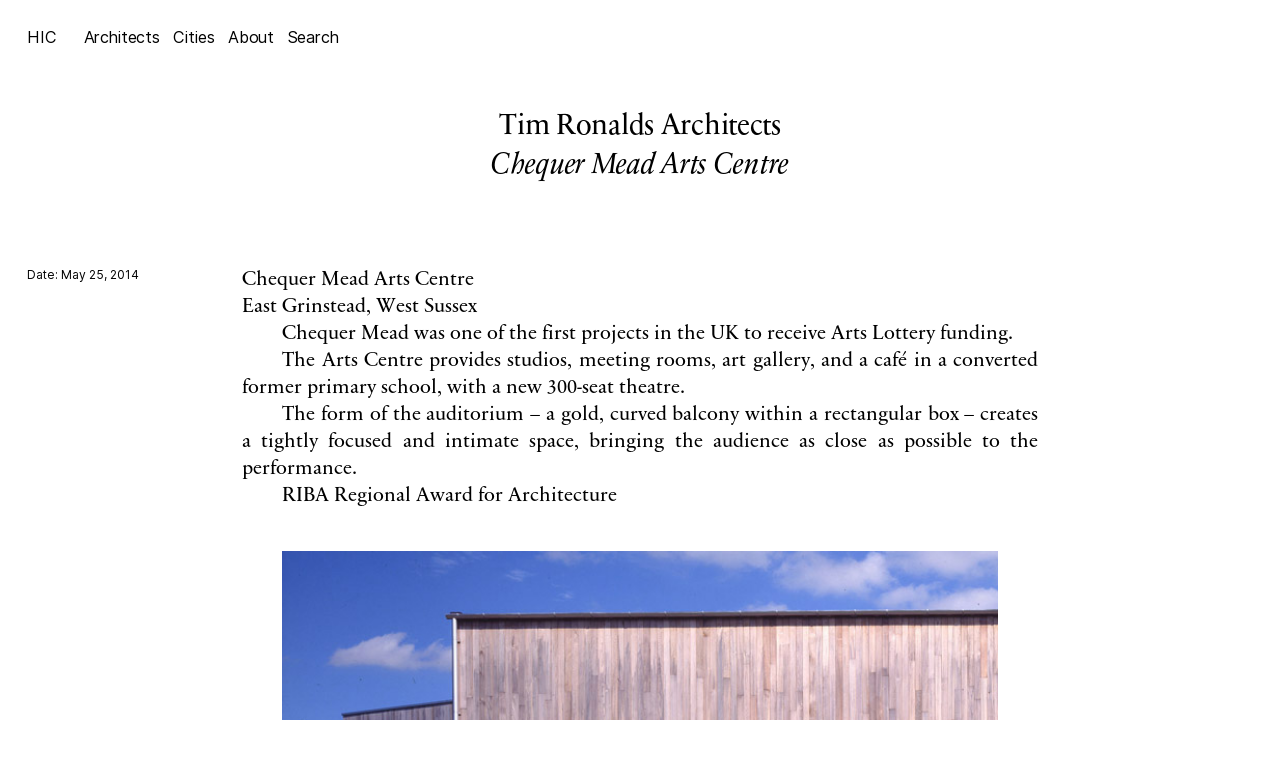

--- FILE ---
content_type: image/svg+xml
request_url: https://hicarquitectura.com/wp-content/themes/hic/static/img/icons/arrow.svg
body_size: 209
content:
<svg width="22" height="18" viewBox="0 0 22 18" fill="none" xmlns="http://www.w3.org/2000/svg">
<path d="M12.74 16.7L20.53 8.91L12.74 1.12" stroke="#1D1D1B"/>
<path d="M20.83 8.91H0" stroke="#1D1D1B"/>
</svg>
